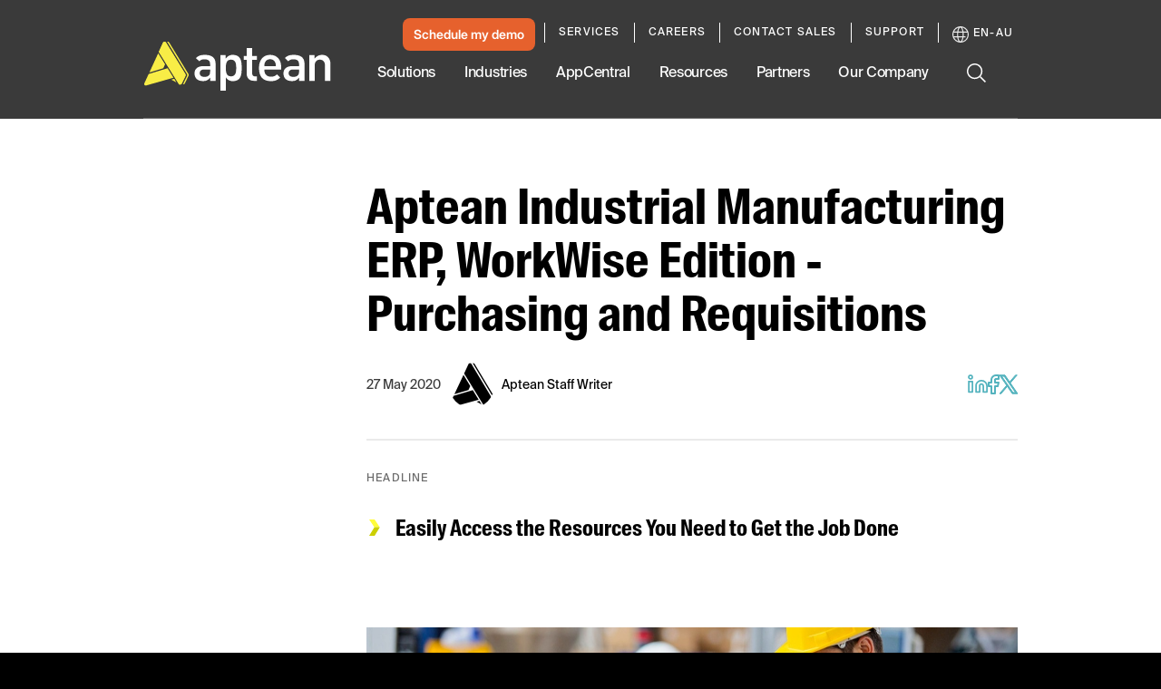

--- FILE ---
content_type: text/css
request_url: https://tags.srv.stackadapt.com/sa.css
body_size: -11
content:
:root {
    --sa-uid: '0-b3f3385b-d4ff-59e4-5eb0-4f74848c438a';
}

--- FILE ---
content_type: text/plain
request_url: https://c.6sc.co/?m=1
body_size: 2
content:
6suuid=8aaa3717043e1300eb9b69690f0300000af80100

--- FILE ---
content_type: image/svg+xml
request_url: https://images.aptean.com/apteanmarketimages/7ALCbDoGI9sdfTLXADihsC/e6506c856e3807408cad360b8b4274cd/LinkedIn.svg?fm=webp
body_size: 1621
content:
<svg width="22" height="21" viewBox="0 0 22 21" fill="none" xmlns="http://www.w3.org/2000/svg">
<path fill-rule="evenodd" clip-rule="evenodd" d="M1.875 2.93435C1.875 2.37658 2.35092 1.875 3 1.875C3.64908 1.875 4.125 2.37658 4.125 2.93435C4.125 3.49211 3.64908 3.9937 3 3.9937C2.35092 3.9937 1.875 3.49211 1.875 2.93435ZM3 0.125C1.43994 0.125 0.125 1.35549 0.125 2.93435C0.125 4.51321 1.43994 5.7437 3 5.7437C4.56006 5.7437 5.875 4.51321 5.875 2.93435C5.875 1.35549 4.56006 0.125 3 0.125ZM15 7.67773C13.6315 7.67773 12.3247 8.20379 11.3657 9.13136C10.4076 10.058 9.875 11.3084 9.875 12.6058V18.5009H12.125V12.6058C12.125 11.8511 12.4352 11.1334 12.9775 10.609C13.5187 10.0855 14.2468 9.79642 15 9.79642C15.7532 9.79642 16.4813 10.0855 17.0225 10.609C17.5648 11.1334 17.875 11.8511 17.875 12.6058V18.5009H20.125V12.6058C20.125 11.3084 19.5924 10.058 18.6343 9.13136C17.6753 8.20379 16.3685 7.67773 15 7.67773ZM15 5.92773C13.1859 5.92773 11.4404 6.62446 10.1491 7.87344C8.85667 9.12339 8.125 10.825 8.125 12.6058V19.3759C8.125 19.8592 8.51675 20.2509 9 20.2509H13C13.4832 20.2509 13.875 19.8592 13.875 19.3759V12.6058C13.875 12.3344 13.9862 12.068 14.1941 11.8669C14.403 11.6649 14.6924 11.5464 15 11.5464C15.3076 11.5464 15.597 11.6649 15.8059 11.8669C16.0138 12.068 16.125 12.3344 16.125 12.6058V19.3759C16.125 19.8592 16.5168 20.2509 17 20.2509H21C21.4832 20.2509 21.875 19.8592 21.875 19.3759V12.6058C21.875 10.825 21.1433 9.12339 19.8509 7.87344C18.5596 6.62446 16.8141 5.92773 15 5.92773ZM0.125 7.76953C0.125 7.28628 0.516751 6.89453 1 6.89453H5C5.48325 6.89453 5.875 7.28628 5.875 7.76953V19.3756C5.875 19.8588 5.48325 20.2506 5 20.2506H1C0.516751 20.2506 0.125 19.8588 0.125 19.3756V7.76953ZM1.875 8.64453V18.5006H4.125V8.64453H1.875Z" fill="#FFFC3B"/>
</svg>
